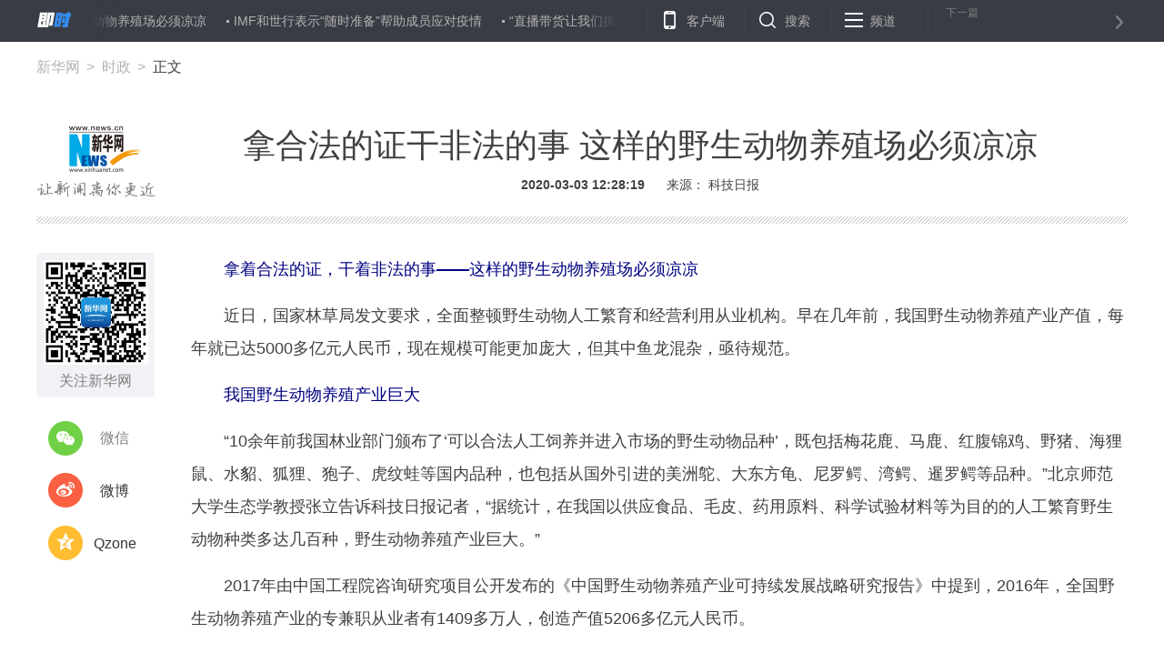

--- FILE ---
content_type: text/html; charset=utf-8
request_url: http://www.xinhuanet.com/politics/2020-03/03/c_1125655799.htm
body_size: 7336
content:
<!DOCTYPE HTML>
<html>
<head>
<meta http-equiv="Content-Type" content="text/html; charset=utf-8" /><meta name="publishid" content="1125655799.13.98.0"/><meta name="pageid" content="1196.11100.0.0.113351.0.0.0.0.0.115353.1125655799"/>
<meta name="apple-mobile-web-app-capable" content="yes" />
<meta name="apple-mobile-web-app-status-bar-style" content="black" />
<meta content="telephone=no" name="format-detection" />
<meta http-equiv="X-UA-Compatible" content="IE=edge" />
<meta content="width=device-width, initial-scale=1.0, minimum-scale=1.0, maximum-scale=1.0,user-scalable=no" name="viewport" />
<meta name="keywords" content="野生动物,林业部门
" />
<meta name="description" content="拿合法的证干非法的事 这样的野生动物养殖场必须凉凉
---近日，国家林草局发文要求，全面整顿野生动物人工繁育和经营利用从业机构。早在几年前，我国野生动物养殖产业产值，每年就已达5000多亿元人民币，现在规模可能更加庞大，但其中鱼龙混杂，亟待规范。" />
<script src="//www.xinhuanet.com/global/js/pageCore.js"></script>
<title>
拿合法的证干非法的事 这样的野生动物养殖场必须凉凉-新华网
</title>
<link rel="stylesheet" href="//www.xinhuanet.com/global/public/css/common.css" />
<link rel="stylesheet" href="//www.xinhuanet.com/global/css/swiper2.min.css" />
<link rel="stylesheet" type="text/css" href="//www.xinhuanet.com/xl2019/css/main20190618.css" />
<script type="text/javascript" src="//www.xinhuanet.com/global/js/jquery.min.js"></script>
<style>
.zan-wap { display: none; }
.h-p2 iframe:first-child { display: none !important; }
.video-frame {
width: 690px;
height: 520px;
margin: 0 auto;
display: none;
border: 0;
}
@media screen and (max-width: 767px){
.video-frame {
width: 100%;
height: 190px !important;
margin: 0 auto;
display: none;
border: 0;
}
.videoDiv{  position:relative;}
.videoMask{ position:absolute; left:0; top:0;  width:100%; height:100%; z-index:99;}
.videoDiv video{ z-index:98}
}
</style>
</head>
<body class="streamline-page" name="">
<script type="text/javascript">
var isMobile = (/iPad|iPhone|Android|Windows Phone|Nokia/).test(navigator.userAgent);
if(isMobile){
	document.getElementsByTagName("body")[0].style.display = "none";
}
</script>
<div class="nav">
<div class="nav-wap">
<a href="#" class="logo left"></a>
<div class="nav-carousel">
<div class="gotrain-container nav-ul"><span><a href="//www.xinhuanet.com/politics/2020-03/03/c_1125655799.htm" target="_blank">拿合法的证干非法的事 这样的野生动物养殖场必须凉凉</a></span><span><a href="//www.xinhuanet.com/world/2020-03/03/c_1125655775.htm" target="_blank">IMF和世行表示“随时准备”帮助成员应对疫情</a></span><span><a href="//www.xinhuanet.com/politics/2020-03/03/c_1125655714.htm" target="_blank">“直播带货让我们抓住转机”——湖南株洲市芦淞服饰市场群采访记</a></span><span><a href="//www.xinhuanet.com/world/2020-03/03/c_1125655683.htm" target="_blank">斯里兰卡总统宣布解散议会</a></span><span><a href="//www.xinhuanet.com/fortune/2020-03/03/c_1125655674.htm" target="_blank">3日人民币对美元汇率中间价上调295个基点</a></span><span><a href="//www.xinhuanet.com/politics/2020-03/03/c_1125654963.htm" target="_blank">时政新闻眼丨习近平再次在京考察 强调这件大事须臾不可放松</a></span><span><a href="//www.xinhuanet.com/world/2020-03/03/c_1125655665.htm" target="_blank">日本法务高官访黎巴嫩 寻求就戈恩案展开合作</a></span><span><a href="//www.xinhuanet.com/world/2020-03/03/c_1125655629.htm" target="_blank">默克尔批评土耳其让难民涌向欧盟边界的做法</a></span><span><a href="//www.xinhuanet.com/politics/2020-03/03/c_1125655570.htm" target="_blank">这个二月，武汉社区是怎么过的？</a></span><span><a href="//www.xinhuanet.com/world/2020-03/03/c_1125655556.htm" target="_blank">“家园——新疆多民族人民生活掠影”图片展在日内瓦举行</a></span></div> 
</div>
<ul class="nav-op roedeer-container">
<li class="nav-khd">客户端</li>
<li class="nav-ss">搜索</li>
<li class="nav-pd">频道</li>
</ul>
<a class="nav-next next-news" href="#">
<div class="nav-n-n">下一篇</div>
<div class="nav-n-t next-news-name ellipsis"></div>
</a>
<div class="nav-hide-op roedeer-links-container">
<div class="nav-khd"></div>
<div class="nav-ss">
<input type="text" placeholder="输入要查找的新闻标题或关键字" id="kw" />
<a href="javascript:void(0);" class="search"></a> 
</div>
<div class="nav-pd"> <a target="_blank" href="//www.news.cn/politics/"> 时政 </a> <a target="_blank" href="//www.news.cn/local/index.htm"> 地方 </a> <a target="_blank" href="//www.news.cn/legal/index.htm"> 法治 </a> <a target="_blank" href="//www.news.cn/politics/leaders/index.htm"> 高层 </a> <a target="_blank" href="//www.news.cn/renshi/index.htm"> 人事 </a> <a target="_blank" href="//www.xinhuanet.com/politics/xhll.htm">理论</a> <a target="_blank" href="//www.news.cn/world/index.htm"> 国际 </a> <a target="_blank" href="//www.news.cn/mil/index.htm"> 军事 </a> <a target="_blank" href="//www.news.cn/video/xhft.htm"> 访谈 </a> <a target="_blank" href="//www.news.cn/gangao/index.htm"> 港澳 </a> <a target="_blank" href="//www.news.cn/tw/index.htm"> 台湾 </a> <a target="_blank" href="//www.news.cn/overseas/index.htm"> 华人 </a> <a target="_blank" href="//www.news.cn/fortune/"> 财经 </a> <a target="_blank" href="//www.news.cn/auto/index.htm"> 汽车 </a> <a target="_blank" href="//www.news.cn/house/index.htm"> 房产 </a> <a target="_blank" href="//education.news.cn/"> 教育 </a> <a target="_blank" href="//www.news.cn/tech/index.htm"> 科技 </a> <a target="_blank" href="//www.news.cn/energy/index.htm"> 能源 </a> <a target="_blank" href="//forum.home.news.cn/index.jsp"> 论坛 </a> <a target="_blank" href="//sike.news.cn/"> 思客 </a> <a target="_blank" href="//www.news.cn/comments/index.htm"> 网评 </a> <a target="_blank" href="//www.news.cn/photo/index.htm"> 图片 </a> <a target="_blank" href="//www.news.cn/video/index.htm"> 视频 </a> <a target="_blank" href="//www.news.cn/caipiao/index.htm"> 彩票 </a> <a target="_blank" href="//ent.news.cn/"> 娱乐 </a> <a target="_blank" href="//www.news.cn/fashion/index.htm"> 时尚 </a> <a target="_blank" href="//www.news.cn/sports/"> 体育 </a> <a target="_blank" href="//www.news.cn/food/index.htm"> 食品 </a> <a target="_blank" href="//travel.news.cn/"> 旅游 </a> <a target="_blank" href="//www.news.cn/health/"> 健康 </a> <a target="_blank" href="//www.news.cn/info/index.htm"> 信息化 </a> <a target="_blank" href="//www.xinhuanet.com/datanews/index.htm"> 数据 </a> <a target="_blank" href="//www.news.cn/yuqing/index.htm"> 舆 情 </a> <a target="_blank" href="//www.news.cn/vr/"> VR/AR </a> <a target="_blank" href="//www.news.cn/video/xhwsp/index.htm">微视评</a> <a target="_blank" href="//www.news.cn/gongyi/index.htm"> 公益 </a> <a target="_blank" href="//uav.news.cn/"> 无人机 </a> <a target="_blank" href="//xinhuanet.com/silkroad/index.htm"> 一带一路 </a> </div>
</div>
</div>
</div>
<div class="header">
<div class="h-p1">
<div class="news-link" style="display:none;">
<a href="//www.xinhuanet.com/food/sppy/index.htm" target="_blank">中国食品辟谣联盟官网正式上线</a><a href="//www.xinhuanet.com/health/zt/2015yyzheng.htm" target="_blank">驱走"心灵感冒"远离抑郁焦虑</a><a href="//news.xinhuanet.com/auto/2017-09/22/c_1121706843.htm" target="_blank">新红旗H7荣耀登场</a>
</div>
<div class="news-position"> <a href="//www.xinhuanet.com/" target="_blank">新华网</a> <a href=""></a> 正文 </div>
</div>
<div class="h-p2">
<div class="h-p2-ad3">
</div>
</div>
<div class="h-p3 clearfix">
<a href="//www.xinhuanet.com/" class="net-logo" target="_blank"> <img src="//www.news.cn/res/xhwimg/xl2017/images/net_logo.png" /> </a>
<div class="h-news">
<div id="setFontSize" style="display:none">

</div>
<div class="h-title">
拿合法的证干非法的事 这样的野生动物养殖场必须凉凉 
</div>
<div class="h-info">
<span class="h-time"> 2020-03-03 12:28:19</span> 
<span>
来源： 
科技日报 
</span>
</div>
</div>
</div>
</div>
<div class="main">
<div class="part part1 clearfix" id="">
<div class="fllow1-wap left">
<div class="p-left left" id="fllow1">
<div class="s-ewm">
<img src="//www.news.cn/res/xhwimg/xl2017/images/wx.png" />
<div>关注新华网</div>
</div>
<div class="s-item share-wx-item"> <a class="s-wx share-wx" href="javascript:void(0);"></a> 微信 </div>
<div class="wx-ewm"><img src="" /></div>
<div class="s-item"> <a class="s-wb share-wb" href="javascript:void(0);"></a> 微博 </div>
<div class="s-item"> <a class="s-q share-q" href="javascript:void(0);"></a> Qzone </div>
<a class="s-bottom" href="#news-com-location">
<div class="s-num"></div>
评论 
</a>
</div>
</div>
<div class="p-right left">
<div id="p-detail">
<p><strong><font color="navy">　　拿着合法的证，干着非法的事——这样的野生动物养殖场必须凉凉</font></strong></p>
<p>　　近日，国家林草局发文要求，全面整顿野生动物人工繁育和经营利用从业机构。早在几年前，我国野生动物养殖产业产值，每年就已达5000多亿元人民币，现在规模可能更加庞大，但其中鱼龙混杂，亟待规范。</p>
<p>　　<strong><font color="navy">我国野生动物养殖产业巨大</font></strong></p>
<p>　　“10余年前我国林业部门颁布了‘可以合法人工饲养并进入市场的野生动物品种’，既包括梅花鹿、马鹿、红腹锦鸡、野猪、海狸鼠、水貂、狐狸、狍子、虎纹蛙等国内品种，也包括从国外引进的美洲鸵、大东方龟、尼罗鳄、湾鳄、暹罗鳄等品种。”北京师范大学生态学教授张立告诉科技日报记者，“据统计，在我国以供应食品、毛皮、药用原料、科学试验材料等为目的的人工繁育野生动物种类多达几百种，野生动物养殖产业巨大。”</p>
<p>　　2017年由中国工程院咨询研究项目公开发布的《中国野生动物养殖产业可持续发展战略研究报告》中提到，2016年，全国野生动物养殖产业的专兼职从业者有1409多万人，创造产值5206多亿元人民币。</p>
<p><strong><font color="navy">　　一些养殖场“挂羊头卖狗肉”</font></strong></p>
<p>　　除《中华人民共和国野生动物保护法》外，《中华人民共和国陆生野生动物保护实施条例》《国家重点保护野生动物驯养繁殖许可证管理办法》以及各省份的野生动物保护法的实施办法，均涉及驯养繁殖野生动物，而且野生动物经营许可证的审批也很严格。</p>
<p>　　但近年来，一些具有许可证的野生动物养殖场“挂着羊头卖狗肉”，使得大量非法捕猎的野生动物冒充特种养殖动物进入市场。据媒体报道，在有些繁育养殖场里，关满了野鸭、黑水鸡、骨顶鸡、斑头雁等。但这些动物并非繁殖而来，很可能是收购的野外偷猎动物到养殖场过渡一下，再用合法手续，送往其他地区。如此一来，驯养繁殖许可证、经营利用许可证，就成了某些非法野生动物交易的“洗白工具”。</p>
<p>　　“此前施行的野生动物驯养繁殖许可制度监管不到位正是野生动物非法贸易猖獗的症结之一。国家林草局是野生动物的主管部门，制定野生动物保护名录、管理自然保护区(野生动物栖息地)但是缺乏执法权；工商管理部门负责市场监管，但缺乏专业力量，很难对进入市场的野生动物进行核实梳理，更难区别非法来源与合法来源的野生动物；公安部门具有执法权，但对野生动物犯罪打击力度不够。”张立说。</p>
<p><strong><font color="navy">　　对野生动物养殖业进一步加强监管</font></strong></p>
<p>　　新冠肺炎肆虐期间，国家接连出台了禁止野生动物交易的政策。国家林草局实施了最为严格的野生动物管控系列措施。为做好疫情防控，紧急制定措施加强野生动物养殖管控是必要的。然而疫情过去之后，会不会“一刀切”地取消野生动物养殖产业呢？这个问题从2月24日，十三届全国人大常委会第十六次会议表决通过《关于全面禁止非法野生动物交易、革除滥食野生动物陋习、切实保障人民群众生命健康安全的决定》(以下简称《决定》)或可见一斑。</p>
<p>　　全国人大常委会法工委经济法室副主任杨合庆表示，《决定》既贯彻体现了全面、从严禁食野生动物的精神，又从实际出发，不至对非食用性利用野生动物规范发展带来很大影响。</p>
<p>　　但对非食用性利用野生动物，《决定》也要求国务院及其有关主管部门及时制定、完善相关审批和检疫检验规定，加强审批和检疫检验管理。</p>
<p>　　“国家林草局目前已部署了一系列措施，全面整顿野生动物人工繁育经营利用从业机构，依法清理许可证件和文书，一律停止受理以食用为目的的猎捕、经营野生动物活动的申请，严格规范对非食用性利用野生动物活动的审批行为。同时，部署加强配套法律法规的建设，推进《国家重点保护野生动物目录》调整进度，修订‘三有’动物(有重要生态、科学、社会价值的陆生野生动物)名录，完善野生动物人工繁育、经营利用、标识管理等配套的管理办法和技术标准。” 国家林草局动植物司副司长王维胜说。（记者 马爱平）</p>
<div class="lb">
<div class="standard_lb">
<span class="tj">图集</span> <span class="origin"></span>
<div class="swiper-container2" id="swiperContainer2">
<div class="swiper-wrapper"> </div>
<div class="swiper-pagination"></div>
<div class="swiper_arrow arrow_left s_arrow_left"></div>
<div class="swiper_arrow arrow_right s_arrow_right"></div>
<div class="swiper-scrollbar"></div>
<span class="lb-left s_arrow_left"></span> <span class="lb-right s_arrow_right"></span> 
</div>
</div>
</div>
<div class="zan-wap">
<a href="javascript:void(0);" class="zan"> </a>
<div class="zan-i">+1</div>
<div class="zan-v"> <span></span> </div>
</div>
<div class="p-tags" id="">
<div class="p-kwap"></div>
<span class="p-jc">
<span class="tiyi1">
<a href="javascript:void(0);" class="advise">【纠错】</a>
<div class="tiyi01" id="advisebox01" style="display:none">
<div>
<iframe id="jc_link1" style="width:600px;height:350px; float:left;" border="0" name="search" marginwidth="0" framespacing="0" marginheight="0" frameborder="0" noresize="" scrolling="no" vspale="0"></iframe>
</div>
<div class="tiyi03">
<div id="jc_close1" style="cursor:pointer"><img src="//www.xinhuanet.com/images/syicon/space.gif" width="24" height="24" border="0" /></div>
</div>
</div>
</span>
责任编辑： 
焦鹏 
</span>
</div>
</div>
</div>
</div>
</div>
<div class="seo" style="display:none">
<a href="//www.jx.xinhuanet.com/2020-03/02/c_1125651173.htm">你驰援！我护航！</a><a href="//www.gd.xinhuanet.com/newscenter/2020-03/02/c_1125648483.htm">明天“惠”更好</a><a href="//www.gd.xinhuanet.com/newscenter/2020-03/02/c_1125641403.htm">心疼！让我们记住这些“口罩印”</a><a href="//www.ln.xinhuanet.com/2020-03/02/c_1125638847.htm">科普|送给复工的你 这些错误习惯你中招没?</a><a href="//www.yn.xinhuanet.com/original/2020-03/02/c_138835679.htm">以爱为证！跨越千里送“热血”</a><a href="//www.yn.xinhuanet.com/original/2020-03/02/c_138832531.htm">七彩耕“云”图</a><a href="//m.xinhuanet.com/ah/2020-03/01/c_1125647170.htm">“90”后“疫”路奔跑</a><a href="//www.gd.xinhuanet.com/newscenter/2020-03/01/c_1125644366.htm">初春好时节 “隆平田”开耕</a><a href="//m.xinhuanet.com/sx/2020-03/01/c_1125640704.htm">走近战“疫”一线的“南丁格尔”们</a><a href="//m.xinhuanet.com/he/2020-02/25/c_1125618685.htm">距离</a> 
</div>
<div class="footer">
<div class="f-link clearfix">
<div class="f-logo"></div>
<div class="f-nav"> <a target="_blank" href="//www.news.cn/politics/"> 时政 </a> <a target="_blank" href="//www.news.cn/local/index.htm"> 地方 </a> <a target="_blank" href="//www.news.cn/legal/index.htm"> 法治 </a> <a target="_blank" href="//www.news.cn/politics/leaders/index.htm"> 高层 </a> <a target="_blank" href="//www.news.cn/renshi/index.htm"> 人事 </a> <a target="_blank" href="//www.xinhuanet.com/politics/xhll.htm">理论</a> <a target="_blank" href="//www.news.cn/world/index.htm"> 国际 </a> <a target="_blank" href="//www.news.cn/mil/index.htm"> 军事 </a> <a target="_blank" href="//www.news.cn/video/xhft.htm"> 访谈 </a> <a target="_blank" href="//www.news.cn/gangao/index.htm"> 港澳 </a> <a target="_blank" href="//www.news.cn/tw/index.htm"> 台湾 </a> <a target="_blank" href="//www.news.cn/overseas/index.htm"> 华人 </a> <a target="_blank" href="//www.news.cn/fortune/"> 财经 </a> <a target="_blank" href="//www.news.cn/auto/index.htm"> 汽车 </a> <a target="_blank" href="//www.news.cn/house/index.htm"> 房产 </a> <a target="_blank" href="//education.news.cn/"> 教育 </a> <a target="_blank" href="//www.news.cn/tech/index.htm"> 科技 </a> <a target="_blank" href="//www.news.cn/energy/index.htm"> 能源 </a> <a target="_blank" href="//forum.home.news.cn/index.jsp"> 论坛 </a> <a target="_blank" href="//sike.news.cn/"> 思客 </a> <a target="_blank" href="//www.news.cn/comments/index.htm"> 网评 </a> <a target="_blank" href="//www.news.cn/photo/index.htm"> 图片 </a> <a target="_blank" href="//www.news.cn/video/index.htm"> 视频 </a> <a target="_blank" href="//www.news.cn/caipiao/index.htm"> 彩票 </a> <a target="_blank" href="//ent.news.cn/"> 娱乐 </a> <a target="_blank" href="//www.news.cn/fashion/index.htm"> 时尚 </a> <a target="_blank" href="//www.news.cn/sports/"> 体育 </a> <a target="_blank" href="//www.news.cn/food/index.htm"> 食品 </a> <a target="_blank" href="//travel.news.cn/"> 旅游 </a> <a target="_blank" href="//www.news.cn/health/"> 健康 </a> <a target="_blank" href="//www.news.cn/info/index.htm"> 信息化 </a> <a target="_blank" href="//www.xinhuanet.com/datanews/index.htm"> 数据 </a> <a target="_blank" href="//www.news.cn/yuqing/index.htm"> 舆 情 </a> <a target="_blank" href="//www.news.cn/vr/"> VR/AR </a> <a target="_blank" href="//www.news.cn/video/xhwsp/index.htm">微视评</a> <a target="_blank" href="//www.news.cn/gongyi/index.htm"> 公益 </a> <a target="_blank" href="//uav.news.cn/"> 无人机 </a> <a target="_blank" href="//xinhuanet.com/silkroad/index.htm"> 一带一路 </a> </div>
</div>
<div class="copyright">
<div class="right">
<span>关注我们</span> 
<a href="javascript:void(0);" class="f-wx">
<div class="c-wx"></div>
</a>
<a href="http://weibo.com/newsxh" class="f-wb" target="_blank"></a> <a href="//www.news.cn/2015/xhcppub/xhsxw/index.html" class="f-ewm" target="_blank"></a> 
</div>
<div class="left">
<div class="c-link"> <a href="http://203.192.6.89/xhs/" target="_blank">新华社简介</a> <a href="http://www.xinhuanet.ltd/" target="_blank">公司官网</a> <a href="//www.xinhuanet.com/company/contact-us.htm" target="_blank">联系我们</a> <a href="//www.news.cn/linktous.htm" target="_blank">我要链接</a> <a href="//www.xinhuanet.com/company/copyright.htm " target="_blank">版权声明</a> <a href="//www.xinhuanet.com/company/legal.htm " target="_blank">法律顾问</a> <a href="//www.news.cn/xwhggfw/index.htm" target="_blank">广告服务</a> <a href="//www.news.cn/jsfw/index.html" target="_blank" class="last-child">技术服务中心</a> </div>
<div class="c-bq">
<script src="//www.xinhuanet.com/global/public/pcFooter.js"></script> 
</div>
</div>
</div>
</div>
<script src="//www.xinhuanet.com/global/js/swiper2.min.js "></script> 
<script type="text/javascript" src="//www.xinhuanet.com/xl2019/js/main_Sw20190625.js"></script> 
<script src="//www.news.cn/res/xhwres/xl2017/ldr/xl20181129.js"></script>
<script src="//www.xinhuanet.com/global/js/manyAudio.js"></script>
<!-- add wechat-share START fireman @St. 2018-04-24 -->
<div data-wechat="1" style="display:none">
<div class="share-title">
拿合法的证干非法的事 这样的野生动物养殖场必须凉凉-新华网
</div>
<div class="share-substr"></div>
<img class="share-img" src="//www.news.cn/res/xhwimg/common/share/logo4share.jpg" width="300" height="300" />
</div>
<script src="https://res.wx.qq.com/open/js/jweixin-1.0.0.js"></script>
<script src="//www.xinhuanet.com/global/public/wxShare.js"></script>
<script>
// JavaScript Document
$(function () {
    lhr.videoshow();//视频判断
	//控制头条字号
	var dttSize = $.trim($("#setFontSize").html())+"px";
	$(".h-news .h-title").css({
		"font-size":dttSize
	})
});
var lhr = {
    //视频判断
    videoshow: function () {
        var ifrVideo = $(".video-frame");
        if ($.trim(ifrVideo.attr("src")) !== "") {
            ifrVideo.show();
        }
    },
}
</script>
<!-- add wechat-share END-->
<!--访问量通用js设置--> 
<script type="text/javascript">
//锁定域名
document.domain="xinhuanet.com";
</script> 
<script src="//www.xinhuanet.com/video/static/videovisit.js"></script> 
<!--访问量通用js设置-->
<div style="display:none"><div id="fwl">010020020110000000000000011100001125655799</div><script type="text/javascript" src="//webd.home.news.cn/webdig.js?z=1"></script><script type="text/javascript">wd_paramtracker("_wdxid=010020020110000000000000011100001125655799")</script><noscript><img src="//webd.home.news.cn/1.gif?z=1&_wdxid=010020020110000000000000011100001125655799" border="0" /></noscript></div>   </body>
</html>


--- FILE ---
content_type: application/javascript; charset=utf-8
request_url: http://www.xinhuanet.com/xl2019/js/main_Sw20190625.js
body_size: 13471
content:
/**
 ** edited by hover-hou 2018-04-28 * 修改评论接口 + 评论条数 **

 * fireman @St. 2018-04-23 修复无地址的情况显示 null 的bug
 * http://www.newsres.cn/xl2017/js/main.js
 * 
 * @author	jiangyannian
 * @version	1.0
 * @time	2016-12-22
 * @update	2017-03-16 15:40
 * @description	新华网2017新版细览页
 */

$(function () {
	var $body = $("body");
	var Module = function () {
		var metaArr = $("meta[name='pageid']").attr("content").split(".");
		var siteIdXml = metaArr[0];
		var nodeId = metaArr[4];
		var releaseDate = $(".h-time").html();
		var fileUUID = metaArr[11];		//稿件id
		//var newsHref = 'http://m.news.cn/politics/2017-01/02/c_1120230321.htm';//window.location.href; //当前文章地址
		var newsHref = window.location.href; //当前文章地址
		var channelName = newsHref.split("/")[3];
		//var channelName = "politics";

		var recommendArr = [	//推荐新闻相关数组
			{ "name": "推荐", "nid": "11138933" },
			{ "name": "新闻", "nid": "113352" },
			{ "name": "财经", "nid": "11147664" },
			{ "name": "国际", "nid": "11145724" },
			{ "name": "网评", "nid": "11145723" },
			{ "name": "图片", "nid": "11145722" },
			{ "name": "社会", "nid": "113321" },
			{ "name": "法治", "nid": "113207" }
		];
		this.dateDiff = function (hisTime, nowTime) {
			hisTime = new Date(hisTime.replace(/-/g, "/")).getTime();
			var now = nowTime ? nowTime : new Date().getTime(),
				diffValue = now - hisTime,
				result = '',
				minute = 1000 * 60,
				hour = minute * 60,
				day = hour * 24,
				halfamonth = day * 15,
				month = day * 30,
				year = month * 12,
				_year = diffValue / year,
				_month = diffValue / month,
				_week = diffValue / (7 * day),
				_day = diffValue / day,
				_hour = diffValue / hour,
				_min = diffValue / minute;
			if (_year >= 1) result = parseInt(_year) + "年前";
			else if (_month >= 1) result = parseInt(_month) + "个月前";
			else if (_week >= 1) result = parseInt(_week) + "周前";
			else if (_day >= 1) result = parseInt(_day) + "天前";
			else if (_hour >= 1) result = parseInt(_hour) + "个小时前";
			else if (_min >= 5) result = parseInt(_min) + "分钟前";
			else result = "刚刚";
			return result;
		}

		/*无缝滚动*/
		//globalTrainModel
		this.gotrain = function () {
			var _wfgd = this;		//无缝滚动
			_wfgd.$obj = null;		//gotrain jquery模型对象
			_wfgd.$i = null;		//_wfgd.$obj.find(".gotrain-wap");
			_wfgd.listWidth = 0;
			_wfgd.runner = null;	//存放循环对象
			_wfgd.run = function () {
				_wfgd.runner = setInterval(function () {
					if (+_wfgd.$i.css("left").split("px")[0] + 2 * _wfgd.listWidth - _wfgd.$obj.parent().width() <= 0) {
						_wfgd.$i.css("left", -_wfgd.listWidth + _wfgd.$obj.parent().width() + "px")
					} else {
						_wfgd.$i.css("left", +_wfgd.$i.css("left").split("px")[0] - 1 + "px")
					}
				}, 16)
			}
			_wfgd.suspend = function () {
				clearInterval(_wfgd.runner);
			}
			_wfgd.init = function (obj) {
				if (!$(obj).length) { console.log("gotrain在页面中找不到初始化选择器", obj); return false; }
				_wfgd.$obj = $(obj);
				var $objChildren = _wfgd.$obj.children();
				_wfgd.$obj.css({ "width": "100%", "height": "100%", "overflow": "hidden" });
				$objChildren.css({ "display": "inline-block", "float": "left" });
				var lists = _wfgd.$obj.html();
				$objChildren.each(function (i, v) {
					_wfgd.listWidth += $(v).width();
				})
				_wfgd.$obj.html('<div class="gotrain-wap" style="position:absolute;left:0;width:' + 2 * _wfgd.listWidth + 'px;height:100%;">' + lists + lists + '</div>');
				_wfgd.$obj.find(".gotrain-wap").on("mouseover", function () {
					_wfgd.suspend();
				}).on("mouseleave", function () {
					_wfgd.run();
				});
				_wfgd.$i = _wfgd.$obj.find(".gotrain-wap");
				_wfgd.run();
			}
		};
		/*header 关联块滞留*/
		this.roedeer = function () {
			var _rd = this;
			_rd.init = function (arr) {
				//$(".roedeer-links-container > div").css("display","none");
				$(arr).each(function (i, v) {
					var cName = "roedeer-active" + i;
					$(v).on("mouseover", function () {
						$(v).addClass(cName + " active");
					}).on("mouseleave", function () {
						$(v).removeClass(cName + " active");
					});
				});
			}
		};
		/*新闻评论*/
		this.comment = function (newsId, callback) {
			// var url = "http://comment.home.news.cn/a/newsComm.do?newsId=" + newsId;
			var url = "http://comment.home.news.cn/a/newsCommAll.do?newsId=" + newsId;
			$.ajax({
				type: "get",
				async: false,
				url: url,
				dataType: "jsonp",
				jsonp: "callback",
				success: function (json) {
					callback(json);
				},
				error: function (e) {
					console.log(e)
				}
			});
		}
		/*当前新闻栏目位置*/
		this.newsLocation = function (channelName) {
			//型如http://cx.news.cn/2017-03/15/c_136129371.htm 根据域名判断栏目位置的栏目
			//兼容 news 、 xinhuanet
			var domainNameArr = [
				{ "name": "http://cx.", "sKey": "cx" },
				{ "name": "http://education.", "sKey": "edu" },
				{ "name": "http://uav.", "sKey": "uav" },
				{ "name": "http://m.xinhuanet.com", "sKey": "sjb" },
				{ "name": "http://us.", "sKey": "us" },
				{ "name": "http://news.xinhuanet.com/20", "sKey": "newscenter" },
				{ "name": "http://travel.", "sKey": "travel" }
			];

			$(domainNameArr).each(function (i, v) {
				if (newsHref.indexOf(v.name) >= 0) channelName = v.sKey;
			});

			var arrChannel = [{ sKey: "test", sValue: "时政新闻", sUrl: "http://www.news.cn/politics/index.htm" },
			{ sKey: "politics", sValue: "时政", sUrl: "http://www.news.cn/politics/index.htm" },
			{ sKey: "comments", sValue: "网评", sUrl: "http://www.news.cn/comments/index.htm" },
			{ sKey: "newscenter", sValue: "新闻中心", sUrl: "http://www.xinhuanet.com/newscenter/index.htm" },
			{ sKey: "renshi", sValue: "人事", sUrl: "http://www.news.cn/renshi/index.htm" },
			{ sKey: "hr", sValue: "人才", sUrl: "http://www.news.cn/hr/index.htm" },
			{ sKey: "ziliao", sValue: "资料", sUrl: "http://www.news.cn/ziliao/index.htm" },
			{ sKey: "legal", sValue: "法治", sUrl: "http://www.news.cn/legal/index.htm" },
			{ sKey: "local", sValue: "地方", sUrl: "http://www.news.cn/local/index.htm" },
			{ sKey: "book", sValue: "悦读", sUrl: "http://www.news.cn/book/index.htm" },
			{ sKey: "lianzheng", sValue: "廉政", sUrl: "http://www.news.cn/lianzheng/index.htm" },
			{ sKey: "world", sValue: "国际", sUrl: "http://www.news.cn/world/" },
			{ sKey: "overseas", sValue: "海外华人", sUrl: "http://www.news.cn/overseas/" },
			{ sKey: "gangao", sValue: "港澳", sUrl: "http://www.news.cn/gangao/index.htm" },
			{ sKey: "tw", sValue: "台湾", sUrl: "http://www.news.cn/tw/index.htm" },
			{ sKey: "mil", sValue: "军事", sUrl: "http://www.xinhuanet.com/mil/index.htm" },
			{ sKey: "culture", sValue: "文化", sUrl: "http://www.news.cn/culture/" },
			{ sKey: "fortune", sValue: "财经", sUrl: "http://www.news.cn/fortune/index.htm" },
			{ sKey: "money", sValue: "金融", sUrl: "http://www.news.cn/money" },
			{ sKey: "caipiao", sValue: "彩票", sUrl: "http://www.xinhuanet.com/caipiao/index.htm" },
			{ sKey: "jiaju", sValue: "家居", sUrl: "http://www.news.cn/jiaju/index.htm" },
			{ sKey: "gongyi", sValue: "公益", sUrl: "http://www.news.cn/gongyi/index.htm" },
			{ sKey: "futures", sValue: "期货", sUrl: "http://www.news.cn/futures/index.htm" },
			{ sKey: "finance", sValue: "证券", sUrl: "http://www.news.cn/finance/index.htm" },
			{ sKey: "auto", sValue: "汽车", sUrl: "http://www.news.cn/auto/index.htm" },
			{ sKey: "edu", sValue: "教育", sUrl: "http://education.news.cn/" },
			{ sKey: "abroad", sValue: "出国", sUrl: "http://www.news.cn/abroad/index.htm" },
			{ sKey: "food", sValue: "食品", sUrl: "http://www.news.cn/food/index.htm" },
			{ sKey: "tea", sValue: "茶叶", sUrl: "http://www.news.cn/tea/index.htm" },
			{ sKey: "air", sValue: "民航", sUrl: "http://www.news.cn/air/index.htm" },
			{ sKey: "tech", sValue: "科技", sUrl: "http://www.news.cn/tech/index.htm" },
			{ sKey: "jiadian", sValue: "家电", sUrl: "http://www.news.cn/jiadian/index.htm" },
			{ sKey: "health", sValue: "健康", sUrl: "http://www.news.cn/health/index.htm" },
			{ sKey: "environment", sValue: "环保", sUrl: "http://www.news.cn/environment/index.htm" },
			{ sKey: "coal", sValue: "煤炭", sUrl: "http://www.news.cn/coal/index.htm" },
			{ sKey: "power", sValue: "电力", sUrl: "http://www.news.cn/power/" },
			{ sKey: "energy", sValue: "能源", sUrl: "http://www.news.cn/energy/index.htm" },
			{ sKey: "shuhua", sValue: "书画", sUrl: "http://www.news.cn/shuhua/index.htm" },
			{ sKey: "collection", sValue: "收藏", sUrl: "http://www.news.cn/collection/index.htm" },
			{ sKey: "travel", sValue: "旅游", sUrl: "http://travel.news.cn/" },
			{ sKey: "fashion", sValue: "时尚", sUrl: "http://www.news.cn/fashion/index.htm" },
			{ sKey: "city", sValue: "城市", sUrl: "http://www.news.cn/city/index.htm" },
			{ sKey: "sports", sValue: "体育", sUrl: "http://sports.news.cn/" },
			{ sKey: "insurance", sValue: "保险", sUrl: "http://www.xinhuanet.com/insurance/" },
			{ sKey: "expo", sValue: "会展", sUrl: "http://www.xinhuanet.com/expo/" },
			{ sKey: "xiangtu", sValue: "新闻中心", sUrl: "http://www.xinhuanet.com/xiangtu/" },
			{ sKey: "info", sValue: "信息化", sUrl: "http://www.xinhuanet.com/info/index.htm" },
			{ sKey: "zhcs", sValue: "智慧城市", sUrl: "http://www.xinhuanet.com/zhcs/index.htm" },
			{ sKey: "ent", sValue: "娱乐", sUrl: "http://ent.news.cn/" },
			{ sKey: "yuqing", sValue: "舆情", sUrl: "http://www.news.cn/yuqing/index.htm" },
			{ sKey: "newmedia", sValue: "传媒", sUrl: "http://www.xinhuanet.com/newmedia/index.htm" },
			{ sKey: "video", sValue: "视频", sUrl: "http://www.news.cn/video/index.htm" },
			{ sKey: "foto", sValue: "摄影", sUrl: "http://www.xinhuanet.com/foto/index.htm" },
			{ sKey: "house", sValue: "房产", sUrl: "http://www.xinhuanet.com/house/" },
			{ sKey: "forum", sValue: "论坛", sUrl: "http://forum.home.news.cn/list/50-0-0-1.html" },
			{ sKey: "yzyd/politics", sValue: "时政", sUrl: "http://www.news.cn/politics/index.htm" },
			{ sKey: "yzyd/comments", sValue: "网评", sUrl: "http://www.news.cn/comments/index.htm" },
			{ sKey: "yzyd/newscenter", sValue: "新闻中心", sUrl: "http://www.xinhuanet.com/newscenter/index.htm" },
			{ sKey: "yzyd/legal", sValue: "法治", sUrl: "http://www.news.cn/legal/index.htm" },
			{ sKey: "yzyd/local", sValue: "地方", sUrl: "http://www.news.cn/local/index.htm" },
			{ sKey: "yzyd/book", sValue: "悦读", sUrl: "http://www.news.cn/book/index.htm" },
			{ sKey: "yzyd/world", sValue: "国际", sUrl: "http://www.news.cn/world/" },
			{ sKey: "yzyd/overseas", sValue: "海外华人", sUrl: "http://www.news.cn/overseas/" },
			{ sKey: "yzyd/gangao", sValue: "港澳", sUrl: "http://www.news.cn/gangao/index.htm" },
			{ sKey: "yzyd/tw", sValue: "台湾", sUrl: "http://www.news.cn/tw/index.htm" },
			{ sKey: "yzyd/mil", sValue: "军事", sUrl: "http://www.xinhuanet.com/mil/index.htm" },
			{ sKey: "yzyd/fortune", sValue: "财经", sUrl: "http://www.news.cn/fortune/index.htm" },
			{ sKey: "yzyd/jiaju", sValue: "家居", sUrl: "http://www.news.cn/jiaju/index.htm" },
			{ sKey: "yzyd/finance", sValue: "金融", sUrl: "http://www.news.cn/finance/index.htm" },
			{ sKey: "yzyd/auto", sValue: "汽车", sUrl: "http://www.news.cn/auto/index.htm" },
			{ sKey: "yzyd/edu", sValue: "教育", sUrl: "http://education.news.cn" },
			{ sKey: "yzyd/food", sValue: "食品", sUrl: "http://www.news.cn/food/index.htm" },
			{ sKey: "yzyd/tech", sValue: "科技", sUrl: "http://www.news.cn/tech/index.htm" },
			{ sKey: "yzyd/jiadian", sValue: "家电", sUrl: "http://www.news.cn/jiadian/index.htm" },
			{ sKey: "yzyd/health", sValue: "健康", sUrl: "http://www.news.cn/health/index.htm" },
			{ sKey: "yzyd/energy", sValue: "能源", sUrl: "http://www.news.cn/energy/index.htm" },
			{ sKey: "yzyd/travel", sValue: "旅游", sUrl: "http://travel.news.cn" },
			{ sKey: "yzyd/fashion", sValue: "时尚", sUrl: "http://www.news.cn/fashion/index.htm" },
			{ sKey: "yzyd/ent", sValue: "娱乐", sUrl: "http://ent.news.cn/" },
			{ sKey: "yzyd/foto", sValue: "摄影", sUrl: "http://www.xinhuanet.com/foto/index.htm" },
			{ sKey: "yzyd/house", sValue: "房产", sUrl: "http://www.xinhuanet.com/house/" },
			{ sKey: "japan", sValue: "日本频道", sUrl: "http://japan.xinhuanet.com/" },
			{ sKey: "koreas", sValue: "韩国频道", sUrl: "http://korea.news.cn/" },
			{ sKey: "drone", sValue: "无人机", sUrl: "http://www.news.cn/drone/" },
			{ sKey: "vr", sValue: "VR/AR", sUrl: "http://www.news.cn/vr/" },
			{ sKey: "photo", sValue: "图片", sUrl: "http://www.news.cn/photo/index.htm" },
			{ sKey: "cx", sValue: "双创", sUrl: "http://cx.news.cn/" },
			{ sKey: "zgly", sValue: "中国旅游新闻", sUrl: "http://zgly.xinhuanet.com/" },
			{ sKey: "talking", sValue: "新华访谈", sUrl: "http://www.news.cn/talking/" },
			{ sKey: "uav", sValue: "无人机", sUrl: "http://uav.news.cn/" },
			{ sKey: "sjb", sValue: "", sUrl: "" },
			{ sKey: "us", sValue: "美国频道", sUrl: "http://us.xinhuanet.com/index.htm" },
			{ sKey: "science", sValue: "科普", sUrl: "http://www.news.cn/science/" }
			];
			var obj = {
				name: null,
				url: null,
				sKey: null
			};

			$(arrChannel).each(function (i, v) {
				if (v.sKey == channelName) {
					obj = {
						name: v.sValue,
						url: v.sUrl,
						sKey: v.sKey
					}
				}
			});
			return obj;
		};
		/*页面视频处理*/
		this.video = function () {
			$("#p-detail img").each(function (i, v) {
				var $img = $(v);
				var videoUrl = $img.attr("title");
				var iclass = "video-iframe-" + i;
				if (videoUrl && videoUrl.match("vod.html")) {
					$img.css({ "cursor": "pointer" });
					var h =
						'<div class="video-wap ' + iclass + '">' +
						'<iframe src="' + videoUrl + '"></iframe>' +
						'</div>';
					$img.on("click", function () {
						$img.after(h);
						$img.remove();
					})
				}
			})
		}
		/*页面视频处理*/
		this.mVideo = function () {
			$(".m-detail img").each(function (i, v) {
				var $img = $(v);
				var videoUrl = $img.attr("title");
				var iclass = "video-iframe-" + i;

				if (videoUrl && videoUrl.match("vod.html")) {
					$img.css({ "cursor": "pointer" })
					var h =
						'<div class="video-wap ' + iclass + '">' +
						'<iframe src="' + videoUrl + '"></iframe>' +
						'</div>';
					$img.addClass("m-video")
					$('body').on("click", "img", function () {
						$img.after(h);
						$img.remove();
					})
				}
			})
		}
		/*标准轮播*/
		this.lb = function () {
			var _this = this;
			if (!$("#hdbreak").length) {
				$(".lb").remove();
				return false;
			}
			//获取数据
			var script = document.createElement('script');
			script.type = 'text/javascript';
			script.src = $("#hdbreak").html();
			$("#hdbreak").append(script);
			var length = hdArticle.piclist.length;
			var temp = "";
			//标准尺寸690*430
			var s = 2.2;   //690/430
			var standerWidth = 690;
			var standerHeight = 430;
			$(hdArticle.piclist).each(function (i, v) {
				littlePici = (i === (length - 1)) ? 0 : i + 1;
				var littlePic = hdArticle.piclist[littlePici].bigJpgUrl;
				var picClass = "lb-img" + i;
				//var imgTag ;
				/*
				_this.loadImage(v.bigJpgUrl,function(e){
					var w = e.width;
					var h = e.height;
					if( w/h > s  ){	//比标准图宽
						var sw = w/standerWidth*h;	//拉伸后的高度
						var top = (430-sw)/2;
						$('.'+picClass).css({"width":"690px","margin-top": top +'px'});
						//imgTag = '<img src="'+v.bigJpgUrl+'"style="width:100%;margin-top:'+ top +'px">';
					}else{
						var sh = h/standerHeight*w;	//拉伸后的高度
						var left = (690-sh)/2;
						$('.'+picClass).css({"height":"430px","margin-left": left +'px'});
						//imgTag = '<img src="'+v.bigJpgUrl+'"style="height:100%;margin-left:'+ left +'px">';
					}
				});
				*/
				temp +=
					'<div class="swiper-slide">' +//imgTag+
					'<img src="' + v.bigJpgUrl + '" class="' + picClass + '">' +
					'<div class="swiper-bottom">' +
					'<div class="img-num">' +
					'<span class="mun1">' + (i + 1) + '</span>' +
					'<span class="mun2">' + length + '</span>' +
					'</div>	' +
					'<div class="lb-info">' +
					'<div class="lb-title ellipsis">' + hdArticle.htmTitle + '</div>' +
					'<div class="lb-des">' + v.alt + '</div>' +
					'</div>' +
					'<div class="more"></div>' +
					'<div class="lb-next-img">' +
					'<img src="' + littlePic + '">' +
					'</div>' +
					'</div>' +
					'</div>'
			})
			$(".swiper-wrapper").html(temp);
			var mySwiper2 = new Swiper('.swiper-container2', {
				direction: 'vertical',
				paginationClickable: true,
				loop: true,
				// 如果需要分页器
				pagination: '.swiper-container2 .swiper-pagination',
				// 如果需要前进后退按钮
				nextButton: '.swiper-button-next',
				prevButton: '.swiper-button-prev',
				// 如果需要滚动条
				scrollbar: '.swiper-container2 .swiper-scrollbar'
			});
			$('.s_arrow_left').on('click', function (e) {
				e.preventDefault()
				mySwiper2.swipePrev()
			});
			$('.s_arrow_right').on('click', function (e) {
				e.preventDefault()
				mySwiper2.swipeNext()
			});
			//显示摘要
			$(".swiper-bottom .more").on("click", function () {
				var $this = $(this);
				var $tp = $this.parent(".swiper-bottom");
				if (!$this.hasClass("up")) {
					var height = $tp.find(".lb-title").height() + $tp.find(".lb-des").innerHeight();
					$tp.find(".lb-info").animate({ "height": height + "px" });
					$this.addClass("up");
				} else {
					$tp.find(".lb-info").animate({ "height": "52px" });
					$this.removeClass("up");
				}
			});
			$(".swiper-bottom").each(function (i, v) {
				var $v = $(v);
				if ($v.find(".lb-title").height() + $v.find(".lb-des").innerHeight() <= 56) {
					$v.find(".more").remove();
				}
			})

			$(".origin").on("click", function () {
				window.open($(".swiper-slide-active img").attr("src"));
			});
		};
		//加载图片
		this.loadImage = function (url, callback) {
			var img = new Image();
			img.src = url;
			img.onload = function () {
				callback(img);
			};
		};
		/*下一篇新闻*/
		this.nextNews = function () {
			var url = 'http://so.news.cn/inter/getNextNews?siteIdXml=' + siteIdXml + '&nodeId=' + nodeId + '&fileUUID=' + fileUUID + '&releaseDate=' + releaseDate;
			$.ajax({
				type: "get",
				async: false,
				url: url,
				dataType: "jsonp",
				jsonp: "callback",
				success: function (json) {
					$(".next-news-name").html(json.content.result.title);
					$(".next-news").attr("href", json.content.result.originUrl[0]);
				},
				error: function (e) {
					console.log(e)
				}
			});
		};
		//pc推荐新闻模块模板
		this.temp = function (obj) {
			var _this = this;
			var lis = "";
			$(obj).each(function (i, v) {
				var kw = "";
				if (v.keyword) {
					$(v.keyword.split(";")).each(function (i, v) {
						kw += "<span class='search-kw'>" + v + "</span>"
					});
				}
				if (!v.imgarray.length) {//无多图
					var pic = v.PicLinks ? ('<a href="' + v.LinkUrl + '" target="_blank"><img src="' + v.PicLinks + '" alt="" class="item-pic"></a>') : "";
					lis +=
						'<li class="list-item clearfix">' + pic +
						'<div class="item-container">' +
						'<a href="' + v.LinkUrl + '" class="item-title" target="_blank">' + v.Title + '</a>' +
						'<div class="item-time">' +
						kw + '<span>' + _this.dateDiff(v.PubTime.replace(",", " ")) + '</span> ' +
						//'<span class="right">'+ v.Editor +'</span>'+
						'</div>' +
						'</div>' +
						'</li>';
				} else {
					var itemHref = v.LinkUrl;
					var images = '<a href="' + itemHref + '"><img src="' + v.PicLinks + '" alt="" class="item-pic" target="_blank"></a>';
					$(v.imgarray).each(function (i, v) {
						if (i > 2) return false;
						images += '<a href="' + itemHref + '" target="_blank"><img src="' + v + '" alt="" class="item-pic"></a>';
					});
					lis +=
						'<li class="list-item clearfix">' +
						'<div class="item-container">' +
						'<a href="' + v.LinkUrl + '" class="item-title" target="_blank">' + v.Title + '</a>' +
						'<div class="clearfix pic-s">' +
						'<div>' + images + '</div>' +
						'</div>' +
						'<div class="item-time">' +
						kw + '<span>' + v.PubTime.split(" ")[0] + '</span> ' +
						//'<span class="right">'+ v.Editor +'</span>'+
						'</div>' +
						'</div>' +
						'</li>'
				}
			})
			return lis;
		}
		/*第二块导航新闻 加载更多 及右侧跟随部分*/
		this.part2News = function () {
			var _this = this;
			/*生成part2左侧nav part2右侧 列表容器*/
			var ul = "";
			var wappers = "";
			$(recommendArr).each(function (i, v) {
				ul += '<li> <a href="#locat" class="" nid="' + v.nid + '" page="0">' + v.name + '</a> </li>'
				wappers += '<ul id="w' + v.nid + '"></ul>'
			});
			$("#p2-nav ul").html(ul);
			$("#part2-list").prepend(wappers);

			//第二部分左侧导航 加载更多 及右侧跟随部分
			$("#p2-nav a").on("click", function () {
				var $this = $(this);
				$("#p2-nav a").removeClass("active");
				$this.addClass("active");
				var nid = $("#p2-nav a.active").attr("nid");
				var page = +$("#p2-nav a.active").attr("page");
				$("#part2-list ul").hide();
				$("#w" + nid).show();
				if ($this.hasClass("no-more-data")) {
					$(".more-2").html("没有更多数据！");
				} else {
					$(".more-2").html("加载更多");
				}
				var renderData = function () {
					$.ajax({
						type: "get",
						async: false,
						url: 'http://qc.wa.news.cn/nodeart/list?nid=' + nid + '&pgnum=' + (page + 1) + '&cnt=10&attr=63&tp=1&orderby=1&fullPath=1',
						dataType: "jsonp",
						jsonp: "callback",
						success: function (json) {
							$("#part2-list ul#w" + nid).append(_this.temp(json.data.list));
							$this.attr("page", page + 1);
							$(".p2-nav-wap").height($("#part2-list").height() + "px");
						},
						error: function (e) {
							console.log(e)
						}
					});
				}
				renderData();
			});
			$(".more-2").on("click", function () {
				var $this = $(this);
				var nid = $("#p2-nav a.active").attr("nid");
				var page = +$("#p2-nav a.active").attr("page");
				$.ajax({
					type: "get",
					async: false,
					url: 'http://qc.wa.news.cn/nodeart/list?nid=' + nid + '&pgnum=' + (page + 1) + '&cnt=10&attr=63&tp=1&orderby=1&fullPath=1',
					dataType: "jsonp",
					jsonp: "callback",
					success: function (json) {
						if (json.status == -1) {
							$("#p2-nav a.active").addClass("no-more-data");
							$this.html("没有更多数据！");
							return false;
						}
						$("#part2-list ul#w" + nid).append(_this.temp(json.data.list));
						$("#p2-nav a.active").attr("page", page + 1);
						_this.reScroll();
					},
					error: function (e) {
						console.log(e)
					}
				});
			});
			$("#p2-nav a").eq(0).trigger("click");
			//导航滚动跟随
			var $header = $(".header");
			var headerHeight = $header.height();
			var headerTop = +$header.css("margin-top").split("px")[0];
			var headerBottom = +$header.css("margin-bottom").split("px")[0];
			var headerTotalHeight = headerHeight + headerTop + headerBottom;
			var middleHeight = (function () {
				if ($('.bg6').length) {
					return parseInt($('.bg6').height() + $('.bg6').css("margin-bottom").split("px")[0]);
				}
			})()
			var f1Height = $("#fllow1").height();
			var f2Height = $("#p2-nav").height();

			var rightAdHeight = null;

			$(document).ready(function () {
				$("#fllow3 .ad").each(function (i, v) {
					var $v = $(v),
						url = $(v).find("img").attr("src");
					_this.loadImage(url, function () {
						var h = $(v).height();
						$v.attr("ad-height", h);
						rightAdHeight += h;
					});
				});
			});

			$(window).scroll(function () {
				var windowHeight = $(window).height();
				var scrollTop = $(window).scrollTop();
				var heightP1 = $(".part1").height();	 //第一部分高
				var heightTop = $('.bg6').position().top; //header及p1高
				var heightP2 = $(".part2").height();	 //第一部分高
				$(".fllow1-wap").height(heightP1 + "px");
				$(".p2-nav-wap").height(heightP2 + "px");

				//左侧广告1
				if (scrollTop >= headerHeight) {
					$('#fllow1').removeClass("hold").addClass("fixed");
					//80 是fllow1距离part1底部的空白间距
					if (headerTotalHeight + heightP1 - f1Height - headerBottom - 80 < scrollTop) {
						$("#fllow1").addClass("hold").removeClass("fixed");
					}
				} else {
					$("#fllow1").removeClass("fixed hold");
					//fllow-right
					if ($("#fllow3").hasClass("no-ad")) {
						$("#fllow3").removeClass("fixed hold no-ad");
						$("#fllow3 .ad").each(function (i, v) {
							$(v).animate({
								width: "100%",
								height: $(v).attr("ad-height") + "px"
							}, 400, function () {
								$(".xuanshi").css("margin-bottom", "30px")
							});
						})
					}
				}
				//左侧广告2
				if (headerTotalHeight + heightP1 - 40 < scrollTop) {
					$('#p2-nav').removeClass("hold").addClass("fixed");
					if (headerTotalHeight + heightP1 + heightP2 - f2Height - 102 - 40 < scrollTop) {
						//fllow-right
						$("#p2-nav,#fllow3").addClass("hold").removeClass("fixed");
						$("#p2-nav").addClass("hold").removeClass("fixed");
					}
				} else {
					$('#p2-nav').removeClass("fixed hold");
				}

				//右侧广告
				//fllow-right

				var f3Height = $("#fllow3").height();
				if (scrollTop + windowHeight - f3Height - 120 >= headerHeight) {
					$('#fllow3').removeClass("hold").addClass("fixed");
					if (scrollTop + windowHeight - headerTotalHeight - heightP1 - heightP2 > 0) {
						$('#fllow3').removeClass("fixed").addClass("hold");
					} else {
						$('#fllow3').removeClass("hold").addClass("fixed");
						if (!$("#fllow3").hasClass("no-ad")) {
							$("#fllow3").addClass("no-ad")
							setTimeout(function () {
								if (!$("#fllow3").hasClass("no-ad")) {
									return false;
								}
								$("#fllow3 .ad").animate({
									width: "100%",
									height: "0"
								}, 800, function () {
									$(".xuanshi").css("margin-bottom", "-30px")
								});
							}, 1000);
						}
					}
				}
			});
		};
		/*右侧炫图 视频切换*/
		this.xs = function () {
			var $s = $(".xuanshi .name span");
			$s.on("click", function () {
				var $this = $(this);
				$s.removeClass("active");
				$this.addClass("active");
				$(".xuanshi ul").hide();
				$("." + $this.attr("name")).show();
			});
		}
		/*分享*/
		this.share = function () {
			var href = window.location.href;
			//var href = 'http://m.news.cn/politics/2017-01/02/c_1120230321.htm';
			/*var title = $(".h-title").html();
			$(".share-wb").on("click", function () {
				window.open('http://service.weibo.com/share/share.php?url=' + href + "&title=" + title)
			});
			$(".share-q").on("click", function () {
				window.open('http://sns.qzone.qq.com/cgi-bin/qzshare/cgi_qzshare_onekey?url=' + href + "&title=" + title)
			})*/
			
			/*修改点击a弹出*/
			var title = $.trim($(".h-title").text());
			var wbSrc = 'http://service.weibo.com/share/share.php?url=' + href + '&title=' + title;
			var qqSrc = 'http://sns.qzone.qq.com/cgi-bin/qzshare/cgi_qzshare_onekey?url=' + href + '&title=' + title;
			var wbHtml = '<a style="width:100%;" target="_blank" href="'+wbSrc+'"><span style=" width: 42px; height: 42px; float: left; margin-bottom: 10px;" class="s-wb"></span>微博</a>';
			$(".s-wb").parent().html(wbHtml)
			var qHtml = '<a style="width:100%;" target="_blank" href="'+qqSrc+'"><span style=" width: 42px; height: 42px; float: left; margin-bottom: 10px;" class="s-q"></span> Qzone </a>';
			$(".s-q").parent().html(qHtml)
			$(".copyright .right").hide();
			/*修改点击a弹出*/
			
			$(".share-wx-item").on("mouseover", function () {
				$(".wx-ewm").stop(true, true).slideDown();
			}).on("mouseleave", function () {
				$(".wx-ewm").stop(true, true).slideUp();
			});

			var _src = href.replace("c_", "ewm_").replace(".htm", "1n.jpg");
			$(".wx-ewm img").attr("src", _src);
		};
		/*检索*/
		this.search = function (kw) {
			if (!kw) {
				kw = $("#kw").val();
			}
			if (kw) {
				window.open("http://so.news.cn/#search/0/" + kw + "/1/");
			}
		}
		//浮窗新闻
		this.fuchuang = function () {
			var fcHtml = '<div class="Xfuchaung"><iframe marginheight="0" marginwidth="0" frameborder="0" width="336" height="300" scrolling="no"  src="http://embed.xinhuanet.com/main/s?user=AllyesNetwork|TppAd|WzPc226t280&db=xinhuanet&border=0&local=yes"></iframe></div>';
			$("body").append(fcHtml);
		};
		this.jiucuo = function () {
			(function () {
				var _hexCHS = '0123456789ABCDEFGHIJKLMNOPQRSTUVWXYZabcdefghijklmnopqrstuvwxyz';
				var _hexTBL = { '0': 0, '1': 1, '2': 2, '3': 3, '4': 4, '5': 5, '6': 6, '7': 7, '8': 8, '9': 9, 'A': 10, 'B': 11, 'C': 12, 'D': 13, 'E': 14, 'F': 15, 'G': 16, 'H': 17, 'I': 18, 'J': 19, 'K': 20, 'L': 21, 'M': 22, 'N': 23, 'O': 24, 'P': 25, 'Q': 26, 'R': 27, 'S': 28, 'T': 29, 'U': 30, 'V': 31, 'W': 32, 'X': 33, 'Y': 34, 'Z': 35, 'a': 36, 'b': 37, 'c': 38, 'd': 39, 'e': 40, 'f': 41, 'g': 42, 'h': 43, 'i': 44, 'j': 45, 'k': 46, 'l': 47, 'm': 48, 'n': 49, 'o': 50, 'p': 51, 'q': 52, 'r': 53, 's': 54, 't': 55, 'u': 56, 'v': 57, 'w': 58, 'x': 59, 'y': 60, 'z': 61 };
				var key = [61, 37, 44, 31, 34, 7, 24, 6, 43, 12, 27, 3, 25, 29, 60, 33, 35, 41, 58, 2, 51, 49, 9, 5, 59, 11, 42, 32, 22, 40, 4, 57, 50, 38, 8, 56, 21, 19, 52, 53, 16, 28, 1, 26, 47, 17, 54, 46, 10, 23, 55, 13, 14, 20, 15, 36, 18];
				Hr = function () {
					if (key.length < 57) { throw new Error('the key is too short.'); }
					this._sz = _hexCHS.charCodeAt(key[15]) % (key.length - 20) + 10; this._ks = key.slice(-this._sz);
					for (var _i = 0; _i < this._sz; ++_i) { this._ks[_i] = _hexCHS.charCodeAt(this._ks[_i] % 62); }
					this._k16 = [], this._k41 = []; this._t16 = {}, this._t41 = {};
					for (var _i = 0; _i < 16; ++_i) { this._k16[_i] = _hexCHS.charAt(key[_i]); this._t16[this._k16[_i]] = _i; }
					for (var _i = 0; _i < 41; ++_i) { this._k41[_i] = _hexCHS.charAt(key[_i + 16]); this._t41[this._k41[_i]] = _i; }
				};
				Hr.prototype.ca = function (s) { var _k16 = this._k16, _k41 = this._k41, _ks = this._ks, _sz = this._sz, _cnt = 0; return s.replace(/[^\s\n\r]/g, function (ch) { var _n = ch.charCodeAt(0); return (_n <= 0xff) ? _k16[parseInt(_n / 16)] + _k16[_n % 16] : _k41[parseInt(_n / 1681)] + _k41[parseInt(_n % 1681 / 41)] + _k41[_n % 41] }).replace(/[0-9A-Za-z]/g, function (ch) { return _hexCHS.charAt((_hexTBL[ch] + _ks[_cnt++ % _sz]) % 62); }); };
			})();
			/*
			$(".tiyi1").toggle(
				function(){$('#jc_link1').attr("src",jc_link);$("#advisebox01").show();},
				function(){$("#advisebox01").hide();}
			);
			$(".advise").toggle(
				function(){$('.jc_link23').attr("src",jc_link);$("#advisebox02").show();},
				function(){$("#advisebox02").hide();}
			);
			*/
			$(".tiyi1").click(function () {
				$('#jc_link1').attr("src", jc_link);
				$("#advisebox01").show();
			});
			$("#jc_close1").click(function () {
				event.stopPropagation();
				$("#advisebox01").hide();
			});

			$("#jc_close1").click(function () { $("#advisebox01").hide(); });
			$("#jc_close2").click(function () { $("#advisebox02").hide(); });
			//获取责编id，稿件url，稿件id，稿件标题  
			var ele_pageid = $("meta[name=pageid]").attr("content");
			var ele_ids = ele_pageid.split(".");
			var bId = ele_ids[ele_ids.length - 2];
			var _code = new Hr();//code
			var cId = _code.ca(ele_ids[ele_ids.length - 1]);
			var cTitle = $("title").html().split("_")[0];
			if (cTitle != "") { cTitle = encodeURI(encodeURI(cTitle)); }
			var cUrl = window.location.href;
			var jc_link = 'http://ck.wa.news.cn/XHWCIFB/Confirm.do?bId=' + bId + "&cUrl=" + cUrl + "&cId=" + cId + "&cTitle=" + cTitle;
			/****** end *******/
		};
		//触发窗口卷边多1像素 用于兼容页面因高度变化引起的scrolltop事件未触发
		this.reScroll = function () {
			$(window).scrollTop(1 + $(window).scrollTop());
		};
		//副题视频新闻
		this.videoNews = function () {
			var $vf = $(".video-frame");
			if ($vf.length && $.trim($vf.attr("src")) && $vf.attr("src").match("vod")) {
				$vf.css({ "width": "690px", "height": "520px", "display": "block", "margin": "0 auto" });
			} else {
				$vf.hide();
			}
		};

		//时间格式处理
		this.turnTime = function (cont) {
			var _this = this;
			$(cont).each(function (i, v) {
				var $v = $(v);
				$v.html(_this.dateDiff($v.html()));
			})
		}
		//文章点赞
		this.dianZan = function () {
			var $zan = $(".zan");
			$zan.on("click", function () {
				$(".zan-i").css("z-index", "2").animate({ top: "-48px" }, 600).fadeOut();
				$zan.fadeOut();
				$(this).addClass("v");
				$.ajax({
					type: "get",
					async: false,
					url: 'http://dz.news.cn/ai?id=' + fileUUID + '&a=g&v=1&t=0',
					dataType: "jsonp",
					jsonp: "callback",
					success: function (json) {
						$(".zan-v span").html(json.g)
					},
					error: function (e) {
						console.log(e)
					}
				});
			});
		}
		//关键词检索
		this.searchKW = function () {
			var _this = this;
			$(".search").on("click", function () {
				_this.search()
			});
			$("#kw").on('keydown', function (e) {
				var e = e || window.event || event || arguments.callee.caller.arguments[0];
				if (e && e.keyCode == 13) {
					_this.search();
				}
			});
			var k = "";
			$($('meta[name="keywords"]').attr("content").split(",")).each(function (i, v) {
				k += '<a href="javascript:void(0);">' + v + '</a>'
			});
			$(".p-kwap").html(k);
			$(".p-kwap a").on("click", function () {
				_this.search($(this).html());
			});

			_this.comment(('1-' + fileUUID), function (data) {
				// var num = data.contentAll.length;
				var num = data.totalRows||data.contentAll.length||10;
				$(".s-num").html(num);
			});

			$body.on("click", ".search-kw", function (e) {
				_this.search($(this).html());
			})
		}
		//左侧跟随块 分享鼠标移入时添加hover
		this.fxHover = function () {
			$(".s-item").on("mouseenter", function () {
				$(this).addClass("hover");
			}).on("mouseleave", function () {
				$(this).removeClass("hover");
			})
		};
		//渲染右侧模块样式
		this.renderRight = function () {
			$(".right-wap .name").each(function (i, v) {
				var $v = $(v);
				$v.css("margin-left", ('-' + $v.innerWidth() / 2 + "px"));
			});
		}
		//二维码
		this.ewmFun = function () {
			var $f = $(".c-wx");
			$f.html('<img src="http://www.newsimg.cn/xl2017/images/wx.png" style="width:100%;height:100%;">')
			$(".f-wx").on("mouseover", function () {
				$(".c-wx").fadeIn();
			}).on("mouseout", function () {
				$(".c-wx").fadeOut();
			})
		};
		//根据分类显示不同广告
		this.showTypeAd = function () {
			//时政类：时政,地方,法治,人事,网评,阅读
			//财经类：财经,证券,访谈
			//国际类：
			var sz = ["politics", "local", "legal", "renshi", "comments", "book"];
			var cj = ["fortune", "finance", "talking", "money"];
			var gj = ["world", "gangao", "tw"];

			var showAd = false;
			//显示头部iframe广告
			$(sz).each(function (i, v) {
				if (v == channelName) {
					$(".h-p2 iframe").eq(0).show();
					//showAd = true;
					return;
				}
			});

			$(cj).each(function (i, v) {
				if (v == channelName) {
					$(".h-p2 iframe").eq(1).show();
					return;
				}
			});

			$(gj).each(function (i, v) {
				if (v == channelName) {
					$(".h-p2 iframe").eq(2).show();
					return;
				}
			});

			//默认显示广告2
            /*
			if(!showAd){
				$(".h-p2 iframe").eq(1).show();
			}
			*/
		}
		//当前新闻位置
		this.newsPosition = function () {
			var _this = this;
			var c = _this.newsLocation(channelName);
			//添加class 修复safari中bug
			$(".news-position a").eq(1).attr({ "href": c.url, "target": "_blank" }).html(c.name).addClass("news-location");
			$(".news-position a").append("<span class='location-i'>></span>");
		}
		//导航滚动跟随
		this.streamlineFollow = function () {
			var $header = $(".header");
			var headerHeight = $header.height();
			var headerTop = +$header.css("margin-top").split("px")[0];
			var headerBottom = +$header.css("margin-bottom").split("px")[0];
			var headerTotalHeight = headerHeight + headerTop + headerBottom;
			var f1Height = $("#fllow1").height();
			var rightAdHeight = null;
			$(window).scroll(function () {
				var windowHeight = $(window).height();
				var scrollTop = $(window).scrollTop();
				var heightP1 = $(".part1").height();	 //第一部分高
				$(".fllow1-wap").height(heightP1 + "px");
				//左侧广告1
				if (scrollTop >= headerHeight) {
					$('#fllow1').removeClass("hold").addClass("fixed");
					//80 是fllow1距离part1底部的空白间距
					if (headerTotalHeight + heightP1 - f1Height - headerBottom - 80 < scrollTop) {
						$("#fllow1").addClass("hold").removeClass("fixed");
					}
				} else {
					$("#fllow1").removeClass("fixed hold");
				}
			});
		}
		this.pcInit = function () {
			var _this = this;
			var gt = new _this.gotrain();
			gt.init(".nav-ul");
			var rd = new _this.roedeer();
			rd.init([".nav-khd", ".nav-ss", ".nav-pd"]);
			_this.video();
			_this.lb();
			_this.nextNews();
			_this.part2News();
			_this.share();
			_this.xs();							/*右侧炫图 视频切换*/
			_this.videoNews();					//副题视频新闻
			_this.turnTime(".publish-time");	//时间格式处理
			_this.dianZan();					//点赞
			//_this.renderRight();				//渲染右侧模块样式
			_this.searchKW(); 					//关键词检索
			_this.fxHover();					//左侧跟随块 分享鼠标移入时添加hover
			_this.ewmFun();						//二维码
			_this.showTypeAd();					//根据分类显示不同广告
			_this.newsPosition();				//当前新闻位置
			_this.jiucuo();						//纠错 
			_this.fuchuang();					//浮窗新闻

		};

		//简版执行脚本 
		this.streamlineInit = function () {
			$(".h-p2-ad3,.s-bottom").hide();	//隐藏头部广告,隐藏左侧跟随块下的评论
			$(".p-kwap").hide();                //隐藏关键词
			var _this = this;
			var gt = new _this.gotrain();
			gt.init(".nav-ul");
			var rd = new _this.roedeer();
			rd.init([".nav-khd", ".nav-ss", ".nav-pd"]);
			_this.video();
			//_this.lb();
			_this.nextNews();
			//_this.part2News();				//第二块导航新闻 加载更多 及右侧跟随部分
			_this.share();
			//_this.xs();							/*右侧炫图 视频切换*/
			_this.videoNews();					//副题视频新闻
			_this.turnTime(".publish-time");	//时间格式处理
			_this.dianZan();					//点赞
			_this.renderRight();				//渲染右侧模块样式
			_this.searchKW(); 					//关键词检索
			_this.fxHover();					//左侧跟随块 分享鼠标移入时添加hover
			_this.ewmFun();						//二维码
			_this.showTypeAd();					//根据分类显示不同广告
			_this.newsPosition();				//当前新闻位置
			_this.jiucuo();						//纠错 
			//_this.fuchuang();					//浮窗新闻
			_this.streamlineFollow();			//导航滚动跟随

		}

		//移动端初始化
		this.mobileInit = function () {
			var _this = this;
			$(".fllow3-wap, .nav, .part2, .bottom, .fllow1-wap, .lb,.r-des,.r-in,.zan-wap, .p-tags").remove();
			var temp = "<div class='m-page'>" +
                        "<header class='m-header'>" +
                            '<a href="http://m.news.cn/index.htm" class="t-index"></a>' +
                            '<a href="http://m.news.cn/index.htm" class="m-logo"></a>' +
                            '<div class="m-nav"></div>' +
                        "</header>" +
                        "<div class='m-title'>" + $(".h-title").html() + " </div>" +
                        "<div class='m-info'>" + $(".h-info").html() + " </div>" +
                        "<div class='m-detail'>" + $("#p-detail").html() + " </div>" +
                        "<div class='clearfix'></div>" +
                        "<section class='m-qr-code'>" +
                            "<div class='img-full'><img src='http://www.xinhuanet.com/m/img/weixinQRcode.png'></div>" +
                            "<p class='txt'>微信扫描二维码，关注新华网</p>" +
                        "</section>";
			/*
			'<div class="news-com-wap">'+
		  '<script type="text/javascript">'+
		  'xhnc_commentOption={style:\'new\',site:$("meta[name=\'pageid\']").attr("content").split(".")[11]};'+
		  '</script>'+
		  '<div>'+
		  '<script type="text/javascript" src="http://tmisc.home.news.cn/nc/jxhremote-min.js?v=1"></script>'+
		  '</div>'+
	  '</div>';
	  */
			$body.prepend(temp).show().addClass("mobile");

			//副题视频新闻
			(function () {
				var $vf = $(".video-frame");
				if ($vf.length && $.trim($vf.attr("src")) && $vf.attr("src").match("vod")) {
					$vf.css({ "width": "100%", "height": "240px", "display": "block" });
				} else {
					$vf.hide();
				}
			})();

			//时间
			$(".h-time").html((function () {
                var $hTmie = $(".h-time").html();
                // var hTmieArr = $hTmie.split(" ");
                // var length = hTmieArr.length;
                // for (var i = 0; i < length; i++) {
                //     if (hTmieArr[i]) {
                //         return hTmieArr[i];
                //     }
                // };
            })());

			//只留评论
			$(".header,.l-ad-1,.bg6,#news-com-name,#p-detail,.column-name").remove();

			temp = "";
			if ($(".relate-news-wap").html()) {
				temp +=
					"<div class='m-column'>相关链接</div>" +
					"<ul class='m-relative m-ul'>" + $(".relate-news-wap").html() + " </ul>";
			}
			temp +=
				"<div class='m-hot-wap'>" +
				"<div class='m-column'>热点推荐</div>" +
				"<ul class='m-hot m-ul thumb pack'></ul>" +
				"</div>" +
				"<div class='m-footer'><div>" +
				"</div>";
			$(".m-page").append(temp)

			//推荐新闻
			$.ajax({
				type: "get",
				async: false,
				url: 'http://qc.wa.news.cn/nodeart/list?nid=' + recommendArr[0].nid + '&pgnum=1&cnt=10&attr=63&tp=1&orderby=1&fullPath=1',
				dataType: "jsonp",
				jsonp: "callback",
				success: function (json) {
					if (json.status == -1) {
						$("m-hot-wap").remove();
					} else {
						var dom = "";
						$(json.data.list).each(function (i, v) {
							dom += '<li class="thumb-item">' +
								'<a href="' + v.LinkUrl + '" class="thumb-img" target="_blank">' +
								'<img src="' + v.PicLinks + '">' +
								'</a>' +
								'<div class="thumb-info">' +
								'<h3 class="thumb-tit">' +
								'<a href="' + v.LinkUrl + '" target="_blank">' + v.Title + '</a>' +
								'</h3>' +
								'<div class="thumb-extra">' +
								//'<span class="keyword">微信</span>'+
								'<span class="source">' + v.SourceName + '</span>' +
								'</div>' +
								'</div>' +
								'</li>'
						});
						$(".thumb").append(dom);
					}
				},
				error: function (e) {
					console.log(e)
				}
			});
			//相关新闻
			$(".relate-news-wap").remove();
			$(".m-footer").append($(".c-bq"));
			$(".footer").remove();
			//当前新闻位置
			(function () {
				var c = _this.newsLocation(channelName);
				if (c.name !== null) { //@St. 2018-04-23 修复无地址的情况显示 null 的bug
					$(".m-logo").after('<a href="javascript:void(0);" class="m-location">' + c.name + '</a>');
				}
			})();

			//弹出层链接
			(function () {
				var netMap = '<div class="m-container"><div class="nav-more-content show"><div class="m-close"></div>' +
					'<div class="nav-list-head"><div class="nav-close ico-add"></div></div>' +
					'<div class="nav-list-wrapper"><h2>网站地图</h2>' +
					'<ul class="channel-list">' +
					'<li><a href="http://m.news.cn/politics/index.htm">新闻</a></li>' +
					'<li><a href="http://m.news.cn/fortune/index.htm">财经</a></li>' +
					'<li><a href="http://m.news.cn/world/index.htm">国际</a></li>' +
					'<li><a href="http://m.news.cn/ent/index.htm">娱乐</a></li>' +
					'<li><a href="http://m.news.cn/photo/index.htm">图片</a></li>' +
					'<li><a href="http://m.news.cn/forum/index.htm">社区</a></li>' +
					'<li><a href="http://m.news.cn/mil/index.htm">军事</a></li>' +
					'<li><a href="http://m.news.cn/sports/index.htm">体育</a></li>' +
					'<li><a href="http://m.news.cn/tech/index.htm">前沿</a></li>' +
					'<li><a href="http://m.news.cn/edu/index.htm">教育</a></li>' +
					'<li><a href="http://m.news.cn/comments/index.htm">网评</a></li>' +
					'<li><a href="http://m.news.cn/gangao/index.htm">港澳台</a></li>' +
					'<li><a href="http://m.news.cn/legal/index.htm">法治</a></li>' +
					'<li><a href="http://m.news.cn/society/index.htm">社会</a></li>' +
					'<li><a href="http://m.news.cn/culture/index.htm">文化</a></li>' +
					'<li><a href="http://m.news.cn/fashion/index.htm">时尚</a></li>' +
					'<li><a href="http://m.news.cn/travel/index.htm">旅游</a></li>' +
					'<li><a href="http://m.news.cn/health/index.htm">健康</a></li>' +
					'<li><a href="http://m.news.cn/auto/index.htm">汽车</a></li>' +
					'<li><a href="http://m.news.cn/house/index.htm">房产</a></li>' +
					'<li><a href="http://m.news.cn/food/index.htm">美食</a></li>' +
					'<li><a href="http://m.news.cn/book/index.htm">悦读</a></li>' +
					'<li><a href="http://m.news.cn/video/index.htm">视频</a></li>' +
					'<li><a href="http://www.xinhuanet.com/video/xinhuaradio/mobile.htm">广播</a></li>' +
					'<li><a href="http://m.xinhuanet.com/science/index.htm">科普</a></li>' +
					'</ul>' +
					'<h2>品牌栏目</h2><ul class="topic-list">' +
					'<li><a href="http://www.xinhuanet.com/politics/xxjxs/mobile.htm">学习进行时</a></li>' +
					'<li><a href="http://www.xinhuanet.com/politics/rs.htm">人事任免</a></li>' +
					'<li><a href="http://sike.xinhuanet.com/static/index.html">思客</a></li>' +
					'<li><a href="http://www.xinhuanet.com/datanews/web.htm">数据新闻</a></li>' +
					'<li><a href="http://uav.xinhuanet.com/">无人机</a></li></ul>' +
					'<h2>地方频道</h2><ul class="location-list">' +
					'<li><a href="http://m.xinhuanet.com/bj.htm">北京</a></li>' +
					'<li><a href="http://m.xinhuanet.com/tj.htm">天津</a></li>' +
					'<li><a href="http://m.xinhuanet.com/he.htm">河北</a></li>' +
					'<li><a href="http://m.xinhuanet.com/sx.htm">山西</a></li>' +
					'<li><a href="http://m.xinhuanet.com/ln.htm">辽宁</a></li>' +
					'<li><a href="http://m.xinhuanet.com/jl.htm">吉林</a></li>' +
					'<li><a href="http://m.xinhuanet.com/sh.htm">上海</a></li>' +
					'<li><a href="http://m.xinhuanet.com/js.htm">江苏</a></li>' +
					'<li><a href="http://m.xinhuanet.com/zj.htm">浙江</a></li>' +
					'<li><a href="http://m.xinhuanet.com/ah.htm">安徽</a></li>' +
					'<li><a href="http://m.xinhuanet.com/fj.htm">福建</a></li>' +
					'<li><a href="http://m.xinhuanet.com/jx.htm">江西</a></li>' +
					'<li><a href="http://m.xinhuanet.com/sd.htm">山东</a></li>' +
					'<li><a href="http://m.xinhuanet.com/ha.htm">河南</a></li>' +
					'<li><a href="http://m.xinhuanet.com/hb.htm">湖北</a></li>' +
					'<li><a href="http://m.xinhuanet.com/hn.htm">湖南</a></li>' +
					'<li><a href="http://m.xinhuanet.com/gd.htm">广东</a></li>' +
					'<li><a href="http://m.xinhuanet.com/gx.htm">广西</a></li>' +
					'<li><a href="http://m.xinhuanet.com/hq.htm">海南</a></li>' +
					'<li><a href="http://m.xinhuanet.com/cq.htm">重庆</a></li>' +
					'<li><a href="http://m.xinhuanet.com/sc.htm">四川</a></li>' +
					'<li><a href="http://m.xinhuanet.com/gz.htm">贵州</a></li>' +
					'<li><a href="http://m.xinhuanet.com/yn.htm">云南</a></li>' +
					'<li><a href="http://m.xinhuanet.com/xz.htm">西藏</a></li>' +
					'<li><a href="http://m.xinhuanet.com/sn.htm">陕西</a></li>' +
					'<li><a href="http://m.xinhuanet.com/gs.htm">甘肃</a></li>' +
					'<li><a href="http://m.xinhuanet.com/qh.htm">青海</a></li>' +
					'<li><a href="http://m.xinhuanet.com/nx.htm">宁夏</a></li>' +
					'<li><a href="http://m.xinhuanet.com/xj.htm">新疆</a></li>' +
					'<li><a href="http://m.xinhuanet.com/nmg.htm">内蒙古</a></li>' +
					'<li><a href="http://m.xinhuanet.com/hlj.htm">黑龙江</a></li></ul>' +
					'<h2>多语种频道</h2><ul class="language-list">' +
					'<li><a href="http://xinhuanet.com/english/mobile/index.htm">ENGLISH</a></li>' +
					'<li><a href="http://spanish.xinhuanet.com/mobile/index.htm">Español</a></li>' +
					'<li><a href="http://french.xinhuanet.com/mobile/index.htm">Français</a></li>' +
					'<li><a href="http://jp.xinhuanet.com/m/index.htm">日本語</a></li>' +
					'<li><a href="http://kr.xinhuanet.com/m/index.htm">한국어</a></li>' +
					'<li><a href="http://german.xinhuanet.com/dwpdsjb/index.htm">Deutsch</a></li>' +
					'<li><a href="http://portuguese.xinhuanet.com/mobile/index.htm">Português</a></li>' +
					'<li><a href="http://arabic.news.cn/mobile/index.htm">عربى</a></li>' +
					'<li><a href="http://russian.xinhuanet.com/mobile/index.htm">Русский язык</a></li></ul></div></div></div>';
				$body.append(netMap);
				var $mContainer = $(".m-container");
				$mContainer.hide();
				$(".m-close").on("click", function () {
					$mContainer.fadeOut();
				});
				$(".m-nav").on("click", function () {
					$mContainer.fadeIn();
				});
			})();

			_this.mVideo();
			$("body").append($(".m-footer"));
			//简版移动端页面 隐藏热点推荐模块
			$(".streamline-page .m-hot-wap").hide();
		}
	}
	var m = new Module();
	var isMobile = (/iPad|iPhone|Android|Windows Phone|Nokia/).test(navigator.userAgent);	  //当前访问设备为移动端
	var isLow750 = document.querySelector("body").clientWidth <= 750;//判断是否屏幕尺寸小于750，针对pc，小于750展示手机版页面
	if (isMobile || isLow750) {
		m.mobileInit();
		$(".m-detail .pageVideo").each(function(){
			var _winW =  window.innerWidth;
			var _w = $(this).attr("video_width");	
			var _h = $(this).attr("video_height");
			var _autoH = _winW * _h / _w;
			$(this).height(_autoH);
		})
		return;
	} else {
		if ($(".streamline-page").length) {
			m.streamlineInit();
		} else {
			m.pcInit();
		}
	}
});